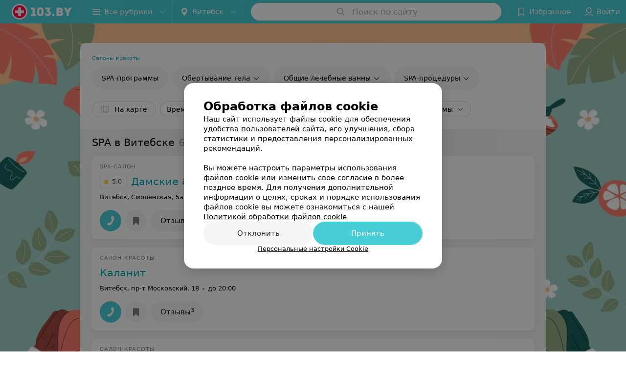

--- FILE ---
content_type: application/javascript; charset=utf-8
request_url: https://www.103.by/cat/zdorovie/spa-salony/vitebsk/1_LA__tnLU7e3.js
body_size: 15332
content:
window.__INITIAL_STATE__ = {"mobileApp":{"showIntro":0,"defaultTheme":"black","isMobileApp":false,"currentTheme":"black","visibleToolbar":true},"rubric":{"noindex":false,"info":{"id":57,"url":"spa-salony","title":"СПА-салоны","hasMap":true,"locale":"ru","section":{"id":"6","url":"zdorovie","title":"Фитнес","hasTopBanner":null,"isShowPageSection":false},"hasBanner":true,"sectionId":6,"allSections":[6],"specialities":[29,248,304,305],"sectionBanners":[{"params":{"p1":"csjnq","p2":"fgou","puid38":"49","puid43":"1"},"isReload":true,"sectionId":6}],"showCityInTitle":true,"languageSettings":[],"reviewPlaceholder":null,"placeConnectionType":"manual","showRubricFastLinks":true,"allowBannerOnCatalog":false,"personalPagePathType":"tabs","showRubricCitiesLinks":true,"showPersonalFooterLinks":true,"personalPagePathRubricId":false,"personalPagePathRubricUrl":false,"template":{"id":57,"title":"Стандартный шаблон","isMain":1,"rubricId":57,"imageSize":"small","showCities":true,"pageViewType":"special","specialities":[29,248,304,305],"menuBlockType":"top_rubricator","pageLogicType":"places_list_rotated","pageUrlPrefix":"cat","backgroundHref":null,"rubricatorType":"icon","backgroundImage":{"path":"/1c/08/ca","width":2400,"entity":"rubric_template_background","height":1600,"server":"ms1","filename":"1c08ca3a37d12e4386fc73f8de528538.jpg"},"priceSheetTypes":"all","backgroundMobile":null,"isFeedUrlsShowed":false,"showCompactImage":true,"isDisplayQrButton":false,"isShowStaffRating":false,"backgroundLeftSide":null,"isShowPlacesRating":true,"showRobotsInRubric":false,"backgroundColorCode":null,"backgroundRightSide":null,"defaultSortProducts":"popularity-down","rubricatorColorCode":"#22d2a3","showAsCatalogListTab":false,"defaultViewTypeProducts":"list","rubricatorTextColorCode":null,"pageSeoDefaultTemplateType":"places_list","isDisplayConsultationButton":false}},"currentFastLink":null},"showCities":true,"location":{"protocol":"https:","slashes":true,"auth":null,"host":"103.by","port":null,"hostname":"103.by","hash":null,"search":null,"query":{},"pathname":"/cat/zdorovie/spa-salony/vitebsk/","path":"/cat/zdorovie/spa-salony/vitebsk/","href":"https://www.103.by/cat/zdorovie/spa-salony/vitebsk/","www":true,"domain":"103.by","subdomain":null,"baseURL":"https://www.103.by/cat/zdorovie/spa-salony/vitebsk/","domains":["by","103"],"origin":"https://www.103.by","geo":{"city":"vitebsk","cityObject":{"id":4,"title":"Витебск","prepositionalTitle":"Витебске","url":"vitebsk","isRegional":true,"latitude":55.1862,"longitude":30.2155,"zoom":12,"rubricMaps":null,"showInSelect":true,"dateTime":"2026-01-19T15:04:29+03:00"}},"rootURL":"https://www.103.by/main/vitebsk/","params":{"section":"zdorovie","rubric":"spa-salony","city":"vitebsk","template":"cat","controller":"list"}},"fastLinks":[],"contactsPopup":{"id":null,"open":false,"launchedFrom":null,"success":false,"worktime":[],"contacts":[],"inNetwork":false,"placesCount":0,"phones":[],"opening_info":{},"address":{}},"offersPopup":{"offers":[],"buttons":[],"phones":[],"onShowContactsPopup":null,"onBookingClick":null,"showNumberPlace":null,"onPageRedirect":null,"url":"","placeUrl":"","href":""},"breadcrumbs":[{"href":null,"text":"Фитнес","isNativeLink":false},{"href":null,"text":"СПА-салоны в Витебске","isNativeLink":false}],"pagination":{"start":1,"end":false},"listBanners":[{"id":7983,"params":{"p1":"csjnj","p2":"y","puid38":"49"},"status":true,"adaptive":["desktop"],"phoneWidth":768,"containerId":"164421875364726943","placementId":null,"showForPage":"all","tabletWidth":1000,"reloadsCount":null,"isAutoReloads":false,"reloadsInterval":null,"insertAfterPosition":5,"data":{"bt":52}},{"id":7982,"params":{"p1":"csjnm","p2":"fork","puid38":"49"},"status":true,"adaptive":["tablet","phone"],"phoneWidth":768,"containerId":"164421882787755931","placementId":null,"showForPage":"all","tabletWidth":1000,"reloadsCount":null,"isAutoReloads":false,"reloadsInterval":null,"insertAfterPosition":5,"data":{"bt":52}},{"id":7981,"params":{"p1":"csjng","p2":"fork","puid38":"49","puid43":"1"},"status":true,"adaptive":["tablet","phone"],"phoneWidth":768,"containerId":"16442186697119553","placementId":null,"showForPage":"all","tabletWidth":1000,"reloadsCount":null,"isAutoReloads":false,"reloadsInterval":null,"insertAfterPosition":3,"data":{"bt":52}}],"categoriesMenu":{"categories":[],"open":false,"pageIndex":-1,"menuLabel":"Все рубрики","selectedIndex":-1},"filters":{"filters":[{"id":2,"title":"Время работы","type":"worktime","showInFastLinks":false,"showedOptionsCount":5,"options":[{"id":"0","value":"круглосуточно","checked":false},{"id":"now","value":"работает сейчас","checked":false},{"id":"today","value":"работает сегодня","checked":false},{"id":"6","value":"с 6:00","checked":false},{"id":"7","value":"с 7:00","checked":false},{"id":"8","value":"с 8:00","checked":false},{"id":"-23","value":"до 23:00","checked":false},{"id":"-24","value":"до 24:00","checked":false},{"id":"-1","value":"до 01:00","checked":false},{"id":"-2","value":"до 02:00","checked":false},{"id":"-3","value":"до 03:00","checked":false}],"isVisible":true,"hasChecked":false},{"id":547,"title":"Обертывания:","type":"multicheckbox","showInFastLinks":false,"showedOptionsCount":50,"options":[{"id":4925,"value":"Антицеллюлитное","checked":false},{"id":4926,"value":"Винное","checked":false},{"id":4927,"value":"Водорослевое","checked":false},{"id":4928,"value":"Грязевое","checked":false},{"id":4929,"value":"Глиной","checked":false},{"id":4930,"value":"Детокс-обертывание","checked":false},{"id":4931,"value":"Золотое","checked":false},{"id":4932,"value":"Медовое","checked":false},{"id":4933,"value":"Парафанго","checked":false},{"id":4934,"value":"Фруктовое","checked":false},{"id":4935,"value":"Шоколадное","checked":false}],"isVisible":true,"hasChecked":false},{"id":340,"title":"SPA-услуги","type":"multicheckbox","showInFastLinks":false,"showedOptionsCount":20,"options":[{"id":3786,"value":"Fish-SPA (Фиш-СПА)","checked":false},{"id":3711,"value":"SPA-капсула","checked":false},{"id":3784,"value":"SPA-маникюр","checked":false},{"id":3788,"value":"Spa-массаж","checked":false},{"id":3785,"value":"SPA-педикюр","checked":false},{"id":3787,"value":"SPA-пилинг","checked":false},{"id":9493,"value":"Ароматерапия","checked":false},{"id":3789,"value":"Стоунтерапия","checked":false}],"isVisible":true,"hasChecked":false},{"id":376,"title":"Spa-программы","type":"multicheckbox","showInFastLinks":false,"showedOptionsCount":5,"options":[{"id":3793,"value":"SPA для беременных","checked":false},{"id":3792,"value":"SPA для двоих","checked":false},{"id":3790,"value":"SPA для женщин","checked":false},{"id":3791,"value":"SPA для мужчин","checked":false}],"isVisible":true,"hasChecked":false},{"id":2985,"title":"район","type":"geo","showInFastLinks":false,"showedOptionsCount":5,"options":[{"id":26665,"value":"Железнодорожный","checked":false},{"id":26675,"value":"Октябрьский","checked":false},{"id":26685,"value":"Первомайский","checked":false}],"isVisible":true,"hasChecked":false},{"id":0,"type":"map","title":"Поиск по карте","isVisible":true,"options":[{"id":"on","value":"on"},{"id":"off","value":"off"}]}],"selected":[],"sorting":[],"showedFiltersCount":0,"nearbyPlacesFilter":{"isPending":false,"checked":false},"viewType":[]},"banner":{"included":true,"isOpened":true},"footer":[],"cities":[{"id":1,"title":"Минск","prepositionalTitle":"Минске","url":"minsk","isRegional":true,"latitude":53.9045,"longitude":27.5615,"zoom":11,"rubricMaps":null,"showInSelect":true,"dateTime":"2026-01-19T15:04:29+03:00","isActive":false},{"id":5,"title":"Брест","prepositionalTitle":"Бресте","url":"brest","isRegional":true,"latitude":52.1014,"longitude":23.6936,"zoom":12,"rubricMaps":null,"showInSelect":true,"dateTime":"2026-01-19T15:04:29+03:00","isActive":false},{"id":4,"title":"Витебск","prepositionalTitle":"Витебске","url":"vitebsk","isRegional":true,"latitude":55.1862,"longitude":30.2155,"zoom":12,"rubricMaps":null,"showInSelect":true,"dateTime":"2026-01-19T15:04:29+03:00","isActive":true},{"id":2,"title":"Гомель","prepositionalTitle":"Гомеле","url":"gomel","isRegional":true,"latitude":52.4205,"longitude":31.0305,"zoom":11,"rubricMaps":null,"showInSelect":true,"dateTime":"2026-01-19T15:04:29+03:00","isActive":false},{"id":3,"title":"Гродно","prepositionalTitle":"Гродно","url":"grodno","isRegional":true,"latitude":53.6739,"longitude":23.8277,"zoom":13,"rubricMaps":null,"showInSelect":true,"dateTime":"2026-01-19T15:04:29+03:00","isActive":false},{"id":6,"title":"Могилев","prepositionalTitle":"Могилеве","url":"mogilev","isRegional":true,"latitude":53.8715,"longitude":30.3217,"zoom":11,"rubricMaps":null,"showInSelect":true,"dateTime":"2026-01-19T15:04:29+03:00","isActive":false},{"id":251,"title":"Барановичи","prepositionalTitle":"Барановичах","url":"baranovichi","isRegional":false,"latitude":53.1313,"longitude":26.0174,"zoom":13,"rubricMaps":null,"showInSelect":true,"dateTime":"2026-01-19T15:04:29+03:00","isActive":false},{"id":379,"title":"Бобруйск","prepositionalTitle":"Бобруйске","url":"bobrujsk","isRegional":false,"latitude":53.1446,"longitude":29.2214,"zoom":12,"rubricMaps":null,"showInSelect":true,"dateTime":"2026-01-19T15:04:29+03:00","isActive":false},{"id":352,"title":"Борисов","prepositionalTitle":"Борисове","url":"borisov","isRegional":false,"latitude":54.2362,"longitude":28.5074,"zoom":12,"rubricMaps":null,"showInSelect":true,"dateTime":"2026-01-19T15:04:29+03:00","isActive":false},{"id":15789562,"title":"Боровляны","prepositionalTitle":"Боровлянах","url":"borovliany","isRegional":false,"latitude":53.9949,"longitude":27.6682,"zoom":12,"rubricMaps":null,"showInSelect":true,"dateTime":"2026-01-19T15:04:29+03:00","isActive":false},{"id":332,"title":"Волковыск","prepositionalTitle":"Волковыске","url":"volkovysk","isRegional":false,"latitude":53.1476,"longitude":24.4391,"zoom":13,"rubricMaps":null,"showInSelect":true,"dateTime":"2026-01-19T15:04:29+03:00","isActive":false},{"id":15789603,"title":"Вся Беларусь","prepositionalTitle":"Беларуси","url":"belarus","isRegional":false,"latitude":53.5349,"longitude":28.0411,"zoom":7,"rubricMaps":null,"showInSelect":true,"dateTime":"2026-01-19T15:04:29+03:00","isActive":false},{"id":356,"title":"Дзержинск","prepositionalTitle":"Дзержинске","url":"dzerzhinsk","isRegional":false,"latitude":53.685,"longitude":27.1326,"zoom":13,"rubricMaps":null,"showInSelect":true,"dateTime":"2026-01-19T15:04:29+03:00","isActive":false},{"id":15789542,"title":"Ждановичи пос.","prepositionalTitle":"Ждановичи пос.","url":"zhdanovichi","isRegional":false,"latitude":53.9426,"longitude":27.4227,"zoom":14,"rubricMaps":null,"showInSelect":true,"dateTime":"2026-01-19T15:04:29+03:00","isActive":false},{"id":315,"title":"Житковичи","prepositionalTitle":"Житковичах","url":"zhitkovichi","isRegional":false,"latitude":52.2161,"longitude":27.8503,"zoom":13,"rubricMaps":null,"showInSelect":true,"dateTime":"2026-01-19T15:04:29+03:00","isActive":false},{"id":265,"title":"Кобрин","prepositionalTitle":"Кобрине","url":"kobrin","isRegional":false,"latitude":52.2141,"longitude":24.3582,"zoom":12,"rubricMaps":null,"showInSelect":true,"dateTime":"2026-01-19T15:04:29+03:00","isActive":false},{"id":340,"title":"Лида","prepositionalTitle":"Лиде","url":"lida","isRegional":false,"latitude":53.904,"longitude":25.2965,"zoom":12,"rubricMaps":null,"showInSelect":true,"dateTime":"2026-01-19T15:04:29+03:00","isActive":false},{"id":15789555,"title":"Любань","prepositionalTitle":"Любане","url":"luban-district","isRegional":false,"latitude":52.7993,"longitude":27.9938,"zoom":14,"rubricMaps":null,"showInSelect":true,"dateTime":"2026-01-19T15:04:29+03:00","isActive":false},{"id":321,"title":"Мозырь","prepositionalTitle":"Мозыре","url":"mozyry","isRegional":false,"latitude":52.0529,"longitude":29.2382,"zoom":12,"rubricMaps":null,"showInSelect":true,"dateTime":"2026-01-19T15:04:29+03:00","isActive":false},{"id":367,"title":"Молодечно","prepositionalTitle":"Молодечно","url":"molodechno","isRegional":false,"latitude":54.3105,"longitude":26.8554,"zoom":13,"rubricMaps":null,"showInSelect":true,"dateTime":"2026-01-19T15:04:29+03:00","isActive":false},{"id":368,"title":"Мядель","prepositionalTitle":"Мяделе","url":"myadely","isRegional":false,"latitude":54.8772,"longitude":26.9388,"zoom":13,"rubricMaps":null,"showInSelect":true,"dateTime":"2026-01-19T15:04:29+03:00","isActive":false},{"id":293,"title":"Новополоцк","prepositionalTitle":"Новополоцке","url":"novopolock","isRegional":false,"latitude":55.5273,"longitude":28.6015,"zoom":12,"rubricMaps":null,"showInSelect":true,"dateTime":"2026-01-19T15:04:29+03:00","isActive":false},{"id":294,"title":"Орша","prepositionalTitle":"Орше","url":"orsha","isRegional":false,"latitude":54.523,"longitude":30.4262,"zoom":13,"rubricMaps":null,"showInSelect":true,"dateTime":"2026-01-19T15:04:29+03:00","isActive":false},{"id":366,"title":"Пинск","prepositionalTitle":"Пинске","url":"pinsk","isRegional":false,"latitude":52.1408,"longitude":26.0712,"zoom":12,"rubricMaps":null,"showInSelect":true,"dateTime":"2026-01-19T15:04:29+03:00","isActive":false},{"id":295,"title":"Полоцк","prepositionalTitle":"Полоцке","url":"polock","isRegional":false,"latitude":55.4947,"longitude":28.7585,"zoom":12,"rubricMaps":null,"showInSelect":true,"dateTime":"2026-01-19T15:04:29+03:00","isActive":false},{"id":325,"title":"Речица","prepositionalTitle":"Речице","url":"rechica","isRegional":false,"latitude":52.3586,"longitude":30.396,"zoom":13,"rubricMaps":null,"showInSelect":true,"dateTime":"2026-01-19T15:04:29+03:00","isActive":false},{"id":372,"title":"Солигорск","prepositionalTitle":"Солигорске","url":"soligorsk","isRegional":false,"latitude":52.7899,"longitude":27.5224,"zoom":13,"rubricMaps":null,"showInSelect":true,"dateTime":"2026-01-19T15:04:29+03:00","isActive":false}],"places":{"items":[{"id":10216235,"type":"default","text_type":"SPA-салон","title":"Дамские & Африканские штучки","short_title":null,"short_description":null,"url":"damskieshtuchki","state":"free","is_enable_comments":true,"view_info":{"type":"compact","image":null,"imageResource":null,"description":null,"default_page":"https://damskieshtuchki.103.by/"},"address":{"floor":null,"office":null,"street":"Смоленская","building":"5а","description":null,"city":{"id":4,"type":"city","zoom":"12","title":"Витебск","latitude":"55.1862","longitude":"30.2155","isRegional":"1","showInSelect":"1","transcription":"vitebsk","prepositionalTitle":"Витебске"},"market":null,"count_addresses":1,"linked_place_id":null,"hideCity":false,"officeType":null},"opening_info":null,"adv_message":null,"buttons":[{"type":"favorites","title":"В избранное"},{"id":49993,"type":"reviews","title":"Отзывы","enableNofollow":false,"url":"https://damskieshtuchki.103.by#reviews","reviewsCount":1}],"delivery_services":null,"props":[],"phone_count":4,"driveway":{"id":10214825,"coords":[55.1831,30.2318],"showMap":true,"title":"Дамские & Африканские штучки"},"phones":[{"id":"25076","sort_order":"1","description":"","type":"default","hideCountryCode":false,"countryCode":"375","phoneCode":"212","phoneNumber":"480743"},{"id":"25077","sort_order":"2","description":"","type":"default","hideCountryCode":false,"countryCode":"375","phoneCode":"29","phoneNumber":"2180743"},{"id":"25078","sort_order":"3","description":"","type":"default","hideCountryCode":false,"countryCode":"375","phoneCode":"29","phoneNumber":"6369199"},{"id":"25079","sort_order":"4","description":"","type":"default","hideCountryCode":false,"countryCode":"375","phoneCode":"29","phoneNumber":"8199199"}],"logo":null,"forms":[],"staff":[],"integrations":[],"galleries":[],"integrations_with_services":null,"review":{"text":"Работают классные девчонки, всегда отличное настроение после посещения салона","reviewsCount":1},"reviewsCount":1,"photo_slider":[],"exist_offers":false,"placeRating":5,"offers":[],"delivery":{},"hasIntegrations":false,"showButtonAllAddresses":false,"shortTitle":null,"inNetwork":false,"placeUrl":"https://damskieshtuchki.103.by","isSameDomain":true,"href":"https://damskieshtuchki.103.by/","isPS":true,"offersViewType":"default"},{"id":10217498,"type":"default","text_type":"Салон красоты","title":"Каланит","short_title":"Каланит","short_description":null,"url":"kalanit","state":"free","is_enable_comments":true,"view_info":{"type":"compact","image":null,"imageResource":null,"description":null,"default_page":"https://kalanit.103.by/"},"address":{"floor":null,"office":null,"street":"пр-т Московский","building":"18","description":null,"city":{"id":4,"type":"city","zoom":"12","title":"Витебск","latitude":"55.1862","longitude":"30.2155","isRegional":"1","showInSelect":"1","transcription":"vitebsk","prepositionalTitle":"Витебске"},"market":null,"count_addresses":1,"linked_place_id":null,"hideCity":false,"officeType":null},"opening_info":{"is_open":true,"worktimes":null,"description":"до 20:00"},"adv_message":null,"buttons":[{"type":"favorites","title":"В избранное"},{"id":62063,"type":"reviews","title":"Отзывы","enableNofollow":false,"url":"https://kalanit.103.by#reviews","reviewsCount":"3"}],"delivery_services":null,"props":[],"phone_count":3,"driveway":{"id":10214806,"coords":[55.1816,30.212],"showMap":true,"title":"Каланит"},"phones":[{"id":"26963","sort_order":"1","description":"","type":"default","hideCountryCode":false,"countryCode":"375","phoneCode":"212","phoneNumber":"522814"},{"id":"26964","sort_order":"2","description":"","type":"default","hideCountryCode":false,"countryCode":"375","phoneCode":"29","phoneNumber":"5300043"},{"id":"26965","sort_order":"3","description":"","type":"default","hideCountryCode":false,"countryCode":"375","phoneCode":"29","phoneNumber":"9952240"}],"logo":null,"forms":[],"staff":[],"integrations":[],"galleries":[],"integrations_with_services":null,"review":{"text":"осталась очень недовольна) перед самой свадьбой ходила на педикюр) сначала перенесли время записи, попросили придти пораньше) мастер по педикюру - молодая брюнетка- по-видимому, администратор по совместительству, делала всё аккуратно, несколько раз проверяла, высох ли лак, но , придя домой, оказалось, что лак содрался... при чем наполовину с больших ногтей, и по краям в остальных пальцев...Ужас. Не советую никому! отличный предсвадебный сюрприз(","reviewsCount":3},"reviewsCount":3,"photo_slider":[],"exist_offers":true,"placeRating":null,"offers":[],"delivery":{},"hasIntegrations":false,"showButtonAllAddresses":false,"shortTitle":"Каланит","inNetwork":false,"placeUrl":"https://kalanit.103.by","isSameDomain":true,"href":"https://kalanit.103.by/","isPS":true,"offersViewType":"default"},{"id":10218347,"type":"default","text_type":"Салон красоты","title":"АС","short_title":"АС","short_description":null,"url":"aktivstyle","state":"free","is_enable_comments":true,"view_info":{"type":"compact","image":null,"imageResource":null,"description":null,"default_page":"https://aktivstyle.103.by/"},"address":{"floor":null,"office":null,"street":"пр-т Московский","building":"80","description":null,"city":{"id":4,"type":"city","zoom":"12","title":"Витебск","latitude":"55.1862","longitude":"30.2155","isRegional":"1","showInSelect":"1","transcription":"vitebsk","prepositionalTitle":"Витебске"},"market":null,"count_addresses":1,"linked_place_id":null,"hideCity":false,"officeType":null},"opening_info":{"is_open":true,"worktimes":null,"description":"до 20:00"},"adv_message":null,"buttons":[{"type":"favorites","title":"В избранное"},{"id":69633,"type":"reviews","title":"Отзывы","enableNofollow":false,"url":"https://aktivstyle.103.by#reviews","reviewsCount":1}],"delivery_services":null,"props":[],"phone_count":2,"driveway":{"id":10214241,"coords":[55.1768,30.2431],"showMap":true,"title":"АС"},"phones":[{"id":"28185","sort_order":"1","description":"","type":"default","hideCountryCode":false,"countryCode":"375","phoneCode":"212","phoneNumber":"488377"},{"id":"64243","sort_order":"2","description":"","type":"default","hideCountryCode":false,"countryCode":"375","phoneCode":"29","phoneNumber":"5908703"}],"logo":null,"forms":[],"staff":[],"integrations":[],"galleries":[],"integrations_with_services":null,"review":{"text":"Никогда не писала отзывы, но в этот раз не сдержалась!\nК Михаилу обратилась с проблемой онемение верхнего плечевого пояса. Достаточно было одного сеанса, который в прямом смысле вернул мою жизненную энергию! Очень профессиональный подход-разные техники, доведение до результата. Попутно Михаил объяснял многие интересные моменты как работает наш организм, как массаж влияет и что с чем связано! Я под впечатление от такой качественной работы- видно сразу богатый опыт, глубокие знания и большая любовь к своему делу! Более того -очень комфортное взаимодействие: позитивный, добрый, отзывчивый специалист который учитывает все пожелания и работает на совесть! Михаил Огромное Вам спасибо!","reviewsCount":1},"reviewsCount":1,"photo_slider":[],"exist_offers":true,"placeRating":5,"offers":[],"delivery":{},"hasIntegrations":false,"showButtonAllAddresses":false,"shortTitle":"АС","inNetwork":false,"placeUrl":"https://aktivstyle.103.by","isSameDomain":true,"href":"https://aktivstyle.103.by/","isPS":true,"offersViewType":"default"},{"id":10295089,"type":"default","text_type":"Студия массажа и косметологии","title":"SPA Mary (СПА Мэри)","short_title":"SPA Mary","short_description":null,"url":"spa-mary","state":"free","is_enable_comments":true,"view_info":{"type":"compact","image":null,"imageResource":{"path":"/15/d5/51","width":780,"entity":"catalog_place_photo_default","height":491,"server":"ms1","filename":"15d551e91198a409492378bb0a120155.jpg"},"description":null,"default_page":"https://spa-mary.103.by/"},"address":{"floor":null,"office":null,"street":"ул. Ленина","building":"12А","description":null,"city":{"id":4,"type":"city","zoom":"12","title":"Витебск","latitude":"55.1862","longitude":"30.2155","isRegional":"1","showInSelect":"1","transcription":"vitebsk","prepositionalTitle":"Витебске"},"market":null,"count_addresses":1,"linked_place_id":null,"hideCity":false,"officeType":null},"opening_info":{"is_open":true,"worktimes":null,"description":"до 22:00"},"adv_message":null,"buttons":[{"type":"favorites","title":"В избранное"}],"delivery_services":null,"props":[],"phone_count":1,"driveway":{"id":10305757,"coords":[55.1876,30.2042],"showMap":true,"title":"SPA Mary (СПА Мэри)"},"phones":[{"id":"187768","sort_order":"1","description":"","type":"default","hideCountryCode":false,"countryCode":"375","phoneCode":"25","phoneNumber":"9995989"}],"logo":{"imageResource":{"path":"/f7/bb/cb","width":576,"entity":"place_logo","height":432,"server":"ms1","filename":"f7bbcb9aad2ddec7fac84a06c486dcbf.jpg"},"url":"https://ms1.103.by/images/2bf6b96d5961e308ac8153533a4c9592/resize/w=168,h=168,q=80/place_logo/f7/bb/cb/f7bbcb9aad2ddec7fac84a06c486dcbf.jpg","ratio":1.3333333333333333,"width":75},"forms":[],"staff":[{"object":"Staff","id":20188,"last_name":"Зуева","first_name":"Мария","middle_name":"","url":"20188-zueva","is_approved":false,"seniority":14,"start_work_date":"2011-01-31T00:00:00.000000Z","rating":0,"status":true,"photos":[{"object":"Photos","id":24949,"pivotPoint":"middle-center","imageResource":{"server":"ms1","path":"/a5/46/78","filename":"a54678a5c4417dfa6f2bb06a79e9af56.jpg","width":1024,"height":1024,"entity":"catalog_staff_photo"}}],"integrations":[],"defaultPrice":{"id":187698,"place_id":10295089,"title":"Консультация косметика + компьютерный осмотр кожи лица","staff_id":20188,"price_id":1302073,"online_consultation":{"data":{"is_online_consultation":false}},"priceWithDiscount":null,"isIntervalExists":false,"currencyShortTitle":"BYN","price":30,"priceText":"от 30,00 руб./30 мин.","discountPriceText":null,"discount":null,"discountDateEnd":null,"url":null,"isSameDomain":true,"pricingURL":null,"photos":[],"prefix":"от","symbol":"руб.","priceTextWithoutPrecision":"от 30 руб./30 мин.","discountPriceTextWithoutPrecision":null,"isOnlineConsultation":false},"online_consultation":{"data":{"is_online_consultation":false}},"sortOrder":0,"specialties":["Косметик"],"shortDescription":"","seniorityText":"Стаж 14 лет","categories":[],"degree":[],"children":[],"industries":["Красота"],"full_name":"Зуева Мария","short_full_name":"Зуева М.","filteredPlace":{"data":[{"object":"Place","id":10295089,"title":"SPA Mary (СПА Мэри)","sortOrder":1,"rating":0,"reviewsCount":0}]},"price":{"object":"StaffPrice","id":187698,"prefix":30,"title":"Консультация косметика + компьютерный осмотр кожи лица","discount":null,"price_with_discount":null,"date_ended":null,"staff_id":20188,"place_id":10295089,"symbol":30,"compilation_id":null,"priceWithDiscount":null,"isIntervalExists":false,"currencyShortTitle":null,"price":30,"priceText":"от 30,00 руб.","discountPriceText":null,"discountDateEnd":null,"url":null,"isSameDomain":true,"pricingURL":null,"photos":[],"priceTextWithoutPrecision":"от 30 руб.","discountPriceTextWithoutPrecision":null,"isOnlineConsultation":false},"fullUrl":"https://www.103.by/spec/20188-zueva/","isOnlineConsultation":false,"reviewsCount":0},{"object":"Staff","id":20200,"last_name":"Андриенко","first_name":"Людмила","middle_name":"","url":"20200-andrienko","is_approved":false,"seniority":0,"start_work_date":"2025-02-03T00:00:00.000000Z","rating":0,"status":true,"photos":[{"object":"Photos","id":24970,"pivotPoint":"middle-center","imageResource":{"server":"ms1","path":"/9a/c6/d5","filename":"9ac6d5084bc4f8ae764c9b85378780f6.jpg","width":850,"height":854,"entity":"catalog_staff_photo"}}],"integrations":[],"defaultPrice":{"id":151861,"place_id":10295089,"title":"Массаж тела (кроме лечебного)","staff_id":20200,"price_id":1301971,"online_consultation":{"data":{"is_online_consultation":false}},"priceWithDiscount":null,"isIntervalExists":false,"currencyShortTitle":"BYN","price":55,"priceText":"от 55,00 руб./50-100 мин.","discountPriceText":null,"discount":null,"discountDateEnd":null,"url":null,"isSameDomain":true,"pricingURL":null,"photos":[],"prefix":"от","symbol":"руб.","priceTextWithoutPrecision":"от 55 руб./50-100 мин.","discountPriceTextWithoutPrecision":null,"isOnlineConsultation":false},"online_consultation":{"data":{"is_online_consultation":false}},"sortOrder":0,"specialties":["Массажист"],"shortDescription":"","seniorityText":"","categories":[],"degree":[],"children":[],"industries":["Медицина"],"full_name":"Андриенко Людмила","short_full_name":"Андриенко Л.","filteredPlace":{"data":[{"object":"Place","id":10295089,"title":"SPA Mary (СПА Мэри)","sortOrder":1,"rating":0,"reviewsCount":0}]},"price":{"object":"StaffPrice","id":151861,"prefix":55,"title":"Массаж тела (кроме лечебного)","discount":null,"price_with_discount":null,"date_ended":null,"staff_id":20200,"place_id":10295089,"symbol":55,"compilation_id":null,"priceWithDiscount":null,"isIntervalExists":false,"currencyShortTitle":null,"price":55,"priceText":"от 55,00 руб.","discountPriceText":null,"discountDateEnd":null,"url":null,"isSameDomain":true,"pricingURL":null,"photos":[],"priceTextWithoutPrecision":"от 55 руб.","discountPriceTextWithoutPrecision":null,"isOnlineConsultation":false},"fullUrl":"https://www.103.by/spec/20200-andrienko/","isOnlineConsultation":false,"reviewsCount":0},{"object":"Staff","id":20212,"last_name":"Мурашко","first_name":"Ирина","middle_name":"","url":"20212-murashko","is_approved":false,"seniority":0,"start_work_date":"2025-02-03T00:00:00.000000Z","rating":0,"status":true,"photos":[{"object":"Photos","id":24976,"pivotPoint":"middle-center","imageResource":{"server":"ms1","path":"/2c/f5/29","filename":"2cf52954c519a44fee6005febd3705e4.jpg","width":960,"height":964,"entity":"catalog_staff_photo"}}],"integrations":[],"defaultPrice":{"id":151864,"place_id":10295089,"title":"Массаж тела (кроме лечебного)","staff_id":20212,"price_id":1301971,"online_consultation":{"data":{"is_online_consultation":false}},"priceWithDiscount":null,"isIntervalExists":false,"currencyShortTitle":"BYN","price":55,"priceText":"от 55,00 руб./50-100 мин.","discountPriceText":null,"discount":null,"discountDateEnd":null,"url":null,"isSameDomain":true,"pricingURL":null,"photos":[],"prefix":"от","symbol":"руб.","priceTextWithoutPrecision":"от 55 руб./50-100 мин.","discountPriceTextWithoutPrecision":null,"isOnlineConsultation":false},"online_consultation":{"data":{"is_online_consultation":false}},"sortOrder":0,"specialties":["Массажист"],"shortDescription":"","seniorityText":"","categories":[],"degree":[],"children":[],"industries":["Медицина"],"full_name":"Мурашко Ирина","short_full_name":"Мурашко И.","filteredPlace":{"data":[{"object":"Place","id":10295089,"title":"SPA Mary (СПА Мэри)","sortOrder":1,"rating":0,"reviewsCount":0}]},"price":{"object":"StaffPrice","id":151864,"prefix":55,"title":"Массаж тела (кроме лечебного)","discount":null,"price_with_discount":null,"date_ended":null,"staff_id":20212,"place_id":10295089,"symbol":55,"compilation_id":null,"priceWithDiscount":null,"isIntervalExists":false,"currencyShortTitle":null,"price":55,"priceText":"от 55,00 руб.","discountPriceText":null,"discountDateEnd":null,"url":null,"isSameDomain":true,"pricingURL":null,"photos":[],"priceTextWithoutPrecision":"от 55 руб.","discountPriceTextWithoutPrecision":null,"isOnlineConsultation":false},"fullUrl":"https://www.103.by/spec/20212-murashko/","isOnlineConsultation":false,"reviewsCount":0},{"object":"Staff","id":20215,"last_name":"Кононенко","first_name":"Андрей","middle_name":"","url":"20215-kononenko","is_approved":false,"seniority":11,"start_work_date":"2014-02-03T00:00:00.000000Z","rating":0,"status":true,"photos":[{"object":"Photos","id":24979,"pivotPoint":"middle-center","imageResource":{"server":"ms1","path":"/2d/4b/c4","filename":"2d4bc4185b9a2e89d8b647e0f4c86359.jpg","width":717,"height":717,"entity":"catalog_staff_photo"}}],"integrations":[],"defaultPrice":{"id":151867,"place_id":10295089,"title":"Массаж тела (кроме лечебного)","staff_id":20215,"price_id":1301971,"online_consultation":{"data":{"is_online_consultation":false}},"priceWithDiscount":null,"isIntervalExists":false,"currencyShortTitle":"BYN","price":55,"priceText":"от 55,00 руб./50-100 мин.","discountPriceText":null,"discount":null,"discountDateEnd":null,"url":null,"isSameDomain":true,"pricingURL":null,"photos":[],"prefix":"от","symbol":"руб.","priceTextWithoutPrecision":"от 55 руб./50-100 мин.","discountPriceTextWithoutPrecision":null,"isOnlineConsultation":false},"online_consultation":{"data":{"is_online_consultation":false}},"sortOrder":0,"specialties":["Массажист"],"shortDescription":"","seniorityText":"Стаж 11 лет","categories":[],"degree":[],"children":[],"industries":["Медицина"],"full_name":"Кононенко Андрей","short_full_name":"Кононенко А.","filteredPlace":{"data":[{"object":"Place","id":10295089,"title":"SPA Mary (СПА Мэри)","sortOrder":1,"rating":0,"reviewsCount":0}]},"price":{"object":"StaffPrice","id":151867,"prefix":55,"title":"Массаж тела (кроме лечебного)","discount":null,"price_with_discount":null,"date_ended":null,"staff_id":20215,"place_id":10295089,"symbol":55,"compilation_id":null,"priceWithDiscount":null,"isIntervalExists":false,"currencyShortTitle":null,"price":55,"priceText":"от 55,00 руб.","discountPriceText":null,"discountDateEnd":null,"url":null,"isSameDomain":true,"pricingURL":null,"photos":[],"priceTextWithoutPrecision":"от 55 руб.","discountPriceTextWithoutPrecision":null,"isOnlineConsultation":false},"fullUrl":"https://www.103.by/spec/20215-kononenko/","isOnlineConsultation":false,"reviewsCount":0},{"object":"Staff","id":20218,"last_name":"Сорокина","first_name":"Анастасия","middle_name":"","url":"20218-sorokina","is_approved":false,"seniority":0,"start_work_date":"2025-02-03T00:00:00.000000Z","rating":0,"status":true,"photos":[{"object":"Photos","id":24982,"pivotPoint":"middle-center","imageResource":{"server":"ms1","path":"/f6/ab/2c","filename":"f6ab2ca557d27d26e2030a9e99a10336.jpg","width":960,"height":962,"entity":"catalog_staff_photo"}}],"integrations":[],"defaultPrice":{"id":151870,"place_id":10295089,"title":"Массаж тела (кроме лечебного)","staff_id":20218,"price_id":1301971,"online_consultation":{"data":{"is_online_consultation":false}},"priceWithDiscount":null,"isIntervalExists":false,"currencyShortTitle":"BYN","price":55,"priceText":"от 55,00 руб./50-100 мин.","discountPriceText":null,"discount":null,"discountDateEnd":null,"url":null,"isSameDomain":true,"pricingURL":null,"photos":[],"prefix":"от","symbol":"руб.","priceTextWithoutPrecision":"от 55 руб./50-100 мин.","discountPriceTextWithoutPrecision":null,"isOnlineConsultation":false},"online_consultation":{"data":{"is_online_consultation":false}},"sortOrder":0,"specialties":["Массажист"],"shortDescription":"","seniorityText":"","categories":[],"degree":[],"children":[],"industries":["Медицина"],"full_name":"Сорокина Анастасия","short_full_name":"Сорокина А.","filteredPlace":{"data":[{"object":"Place","id":10295089,"title":"SPA Mary (СПА Мэри)","sortOrder":1,"rating":0,"reviewsCount":0}]},"price":{"object":"StaffPrice","id":151870,"prefix":55,"title":"Массаж тела (кроме лечебного)","discount":null,"price_with_discount":null,"date_ended":null,"staff_id":20218,"place_id":10295089,"symbol":55,"compilation_id":null,"priceWithDiscount":null,"isIntervalExists":false,"currencyShortTitle":null,"price":55,"priceText":"от 55,00 руб.","discountPriceText":null,"discountDateEnd":null,"url":null,"isSameDomain":true,"pricingURL":null,"photos":[],"priceTextWithoutPrecision":"от 55 руб.","discountPriceTextWithoutPrecision":null,"isOnlineConsultation":false},"fullUrl":"https://www.103.by/spec/20218-sorokina/","isOnlineConsultation":false,"reviewsCount":0}],"integrations":[],"galleries":[],"integrations_with_services":null,"review":null,"reviewsCount":0,"photo_slider":[],"exist_offers":true,"placeRating":null,"offers":[],"delivery":{},"hasIntegrations":false,"showButtonAllAddresses":false,"shortTitle":"SPA Mary","inNetwork":false,"placeUrl":"https://spa-mary.103.by","isSameDomain":true,"href":"https://spa-mary.103.by/","isPS":true,"offersViewType":"default"},{"id":10244893,"type":"default","text_type":"Центр красоты","title":"Шанель","short_title":null,"short_description":null,"url":"shanel","state":"free","is_enable_comments":true,"view_info":{"type":"compact","image":null,"imageResource":null,"description":null,"default_page":"https://shanel.103.by/"},"address":{"floor":null,"office":null,"street":"ул. Чкалова","building":"27/3","description":null,"city":{"id":4,"type":"city","zoom":"12","title":"Витебск","latitude":"55.1862","longitude":"30.2155","isRegional":"1","showInSelect":"1","transcription":"vitebsk","prepositionalTitle":"Витебске"},"market":null,"count_addresses":1,"linked_place_id":null,"hideCity":false,"officeType":null},"opening_info":{"is_open":true,"worktimes":null,"description":"до 21:00"},"adv_message":null,"buttons":[{"type":"favorites","title":"В избранное"}],"delivery_services":null,"props":[],"phone_count":2,"driveway":{"id":10233613,"coords":[55.1687,30.2053],"showMap":true,"title":"Шанель"},"phones":[{"id":"78463","sort_order":"1","description":"","type":"default","hideCountryCode":false,"countryCode":"375","phoneCode":"212","phoneNumber":"535656"},{"id":"78473","sort_order":"2","description":"","type":"default","hideCountryCode":false,"countryCode":"375","phoneCode":"29","phoneNumber":"8541777"}],"logo":null,"forms":[],"staff":[],"integrations":[],"galleries":[],"integrations_with_services":null,"review":null,"reviewsCount":0,"photo_slider":[],"exist_offers":true,"placeRating":null,"offers":[],"delivery":{},"hasIntegrations":false,"showButtonAllAddresses":false,"shortTitle":null,"inNetwork":false,"placeUrl":"https://shanel.103.by","isSameDomain":true,"href":"https://shanel.103.by/","isPS":true,"offersViewType":"default"}],"placeIds":[510797],"rotationCycleNumber":90413,"premiumPlacesCount":0,"count":6,"offset":0,"searchArea":{},"networks":[],"staffLimit":5},"promoPlace":null,"promo":{"list":[],"uuid":"3ubrY9_0RH"},"page":{"name":"catalog","showCookiesNotification":true,"flags":{"isMobileApp":false,"isIOS":false,"isAndroid":false,"isIPhoneX":false,"isLog":false,"isError":false,"isFast":false,"isTest":false,"isCache":false,"isMark":false,"isFeature":false,"isToprubricator":false,"isCatalog":false,"isSvg":false,"isScript":false,"isMetrika":false},"groupNetworks":true,"placeConnectionType":"manual","title":"СПА-салоны","url":"spa-salony","sectionTitle":"Фитнес","sectionUrl":"zdorovie","isShowPageSection":false,"hasMap":true,"personalPagePathType":"tabs","template":{"id":57,"title":"Стандартный шаблон","isMain":1,"rubricId":57,"imageSize":"small","showCities":true,"pageViewType":"special","specialities":[29,248,304,305],"menuBlockType":"top_rubricator","pageLogicType":"places_list_rotated","pageUrlPrefix":"cat","backgroundHref":null,"rubricatorType":"icon","backgroundImage":{"path":"/1c/08/ca","width":2400,"entity":"rubric_template_background","height":1600,"server":"ms1","filename":"1c08ca3a37d12e4386fc73f8de528538.jpg"},"priceSheetTypes":"all","backgroundMobile":null,"isFeedUrlsShowed":false,"showCompactImage":true,"isDisplayQrButton":false,"isShowStaffRating":false,"backgroundLeftSide":null,"isShowPlacesRating":true,"showRobotsInRubric":false,"backgroundColorCode":null,"backgroundRightSide":null,"defaultSortProducts":"popularity-down","rubricatorColorCode":"#22d2a3","showAsCatalogListTab":false,"defaultViewTypeProducts":"list","rubricatorTextColorCode":null,"pageSeoDefaultTemplateType":"places_list","isDisplayConsultationButton":false},"rubricId":57,"cityId":4,"sectionId":6,"allSections":[6]},"tabs":[],"seo":{"id":"316","h1":"SPA в Витебске","title":"Спа-салоны в Витебске, спа-процедуры - цены на сертификаты, отзывы","keywords":null,"description":"Лучшие spa-салоны г. Витебск с ценами на сертификаты можно найти на страницах каталога 103.by. Читайте отзывы, выбирайте салон и наслаждайтесь спа-процедурами!","text":"&lt;p&gt;SPA-процедурами называют комплекс мер, ориентированных на общее укрепление жизненных сил человеческого организма и основанных на использовании в косметических и лечебных целях минеральной, термальной, пресной или морской воды, полезных растений, лечебных минералов и грязей. Основными задачами проведения подобных процедур являются:&lt;/p&gt;\r\n&lt;ul type=&quot;disc&quot;&gt;\r\n&lt;li&gt;омоложение кожи на теле и лице, придание ей тонуса;&lt;/li&gt;\r\n&lt;li&gt;избавление от целлюлита, лишнего веса;&lt;/li&gt;\r\n&lt;li&gt;достижение релаксации, антистрессовое воздействие на организм;&lt;/li&gt;\r\n&lt;li&gt;выведение токсинов и шлаков из организма;&lt;/li&gt;\r\n&lt;li&gt;приведение в порядок водно-солевого обмена;&lt;/li&gt;\r\n&lt;li&gt;улучшение кровообращения и обменных процессов;&lt;/li&gt;\r\n&lt;li&gt;укрепление иммунных сил организма;&lt;/li&gt;\r\n&lt;li&gt;нормализация энергетического баланса.&lt;/li&gt;\r\n&lt;/ul&gt;\r\n&lt;p&gt;Современные SPA-салоны предлагают клиентам широчайший спектр услуг, самыми востребованными из которых являются:&lt;/p&gt;\r\n&lt;ul type=&quot;disc&quot;&gt;\r\n&lt;li&gt;обертывания;&lt;/li&gt;\r\n&lt;li&gt;маски;&lt;/li&gt;\r\n&lt;li&gt;ароматерапия;&lt;/li&gt;\r\n&lt;li&gt;массаж;&lt;/li&gt;\r\n&lt;li&gt;пилинг;&lt;/li&gt;\r\n&lt;li&gt;педикюр и маникюр.&amp;nbsp;&lt;/li&gt;\r\n&lt;/ul&gt;\r\n&lt;p&gt;Помимо этого, широким спросом пользуются специально разработанные программы для различных категорий посетителей: для женщин, мужчин, детей, будущих мам, &amp;laquo;для двоих&amp;raquo; и для групп (SPA-мальчишники, SPA-девичники и др.).&lt;/p&gt;\r\n&lt;p&gt;На страницах белорусского медицинского портала 103.by представлены все необходимые данные о SPA-салонах Витебска. Воспользовавшись каталогом, вы сможете найти адрес или телефон любого витебского эстетик-центра, а после завершения SPA-программы - оставить отзыв о качестве оказываемых им услуг.&lt;/p&gt;","textSeo":"","textTable":"","shortTitle":"СПА-салоны","useShortTitle":false},"map":{"markers":[],"cards":[],"zoom":13,"minZoom":5,"maxZoom":18,"coords":[],"userPosition":null,"activePlace":{"id":null,"uuid":0,"status":null},"bounds":null,"isFullScreen":false,"enableSearch":true,"isLargeUpScreenSize":false,"positionOnceUpdated":false,"resetOptions":false,"hasVisiblePoints":false,"rotationCycleNumber":0,"rubricId":null},"ui":{"Sidebar":{"filter":{"isOpened":false},"gdsRubricator":{"isOpened":false}},"Pagination":{"isLoading":false},"ItemsList":{"isLoading":false}},"i18n":{"lang":"ru","links":[],"userLang":null},"search":{"categories":[],"results":[],"history":[],"placeholder":"Поиск по сайту","isContentLoaded":false,"totalCount":0,"uuid":"U6StxgH5i0","isOpen":false,"showCategories":true,"redirect":true,"__value__":"","initialValue":"","__value_was_changed__":false},"forms":{},"apiKey":{"key":"35e493c9190f6c638a5c1b9f1b978ee2","timestamp":1768832187},"header":{"fixedNodes":[],"topOffset":0,"title":{"isOutside":false,"text":""}},"relinkingBlocks":{"rubrics":{"title":"Вам будет интересно","items":[]},"countries":{"title":"СПА-салоны в других городах","items":[]},"geoFastLinks":{"title":"Вам будет интересно","items":[]},"sectionsGeoFastLinks":{"title":"Смотрите также","items":[]}},"topRubricator":{"breadCrumbs":[{"id":145395,"icon":null,"imageBg":null,"max_depth_displayed":5,"has_link":true,"url":"https://www.103.by/cat/zdorovie/salony-krasoty/vitebsk/","params":{"type":"Catalog_Rubric","params":{"pageUrlPrefix":"cat","cityUrl":"vitebsk","sectionUrl":"zdorovie","rubricUrl":"salony-krasoty"}},"isSameDomain":true,"title":"Салоны красоты","shortTitle":"","childs":null,"type":"catalogPlaceRubric","isCurrentCategory":false,"isNativeLink":true,"href":"https://www.103.by/cat/zdorovie/salony-krasoty/vitebsk/","text":"Салоны красоты","nodeId":145395},{"id":145401,"icon":null,"imageBg":null,"max_depth_displayed":5,"has_link":true,"url":"https://www.103.by/cat/zdorovie/spa-salony/vitebsk/","params":{"type":"Catalog_Rubric","params":{"pageUrlPrefix":"cat","cityUrl":"vitebsk","sectionUrl":"zdorovie","rubricUrl":"spa-salony"}},"isSameDomain":true,"title":"SPA-салоны","shortTitle":"","childs":null,"type":"catalogPlaceRubric","isCurrentCategory":true,"isNativeLink":true,"href":null,"text":"SPA-салоны","nodeId":145401}],"items":[{"id":158772,"icon":null,"imageBg":null,"max_depth_displayed":5,"has_link":true,"url":"https://www.103.by/cat/beauty/spa-programmy/vitebsk/","params":{"type":"Catalog_Rubric","params":{"pageUrlPrefix":"cat","cityUrl":"vitebsk","sectionUrl":"beauty","rubricUrl":"spa-programmy"}},"isSameDomain":true,"title":"SPA-программы","shortTitle":"","childs":[],"type":"catalogPlaceRubric"},{"id":145918,"icon":null,"imageBg":null,"max_depth_displayed":5,"has_link":true,"url":"https://www.103.by/list/krasota-obertyvanie-tela/vitebsk/","params":{"type":"Catalog_Rubric","params":{"pageUrlPrefix":"list","cityUrl":"vitebsk","sectionUrl":"krasota","rubricUrl":"krasota-obertyvanie-tela"}},"isSameDomain":true,"title":"Обертывание тела","shortTitle":"","childs":[{"id":145927,"icon":null,"imageBg":null,"max_depth_displayed":5,"has_link":true,"url":"https://www.103.by/list/krasota-shokoladnoe-obertyvanie/vitebsk/","params":{"type":"Catalog_Rubric","params":{"pageUrlPrefix":"list","cityUrl":"vitebsk","sectionUrl":"krasota","rubricUrl":"krasota-shokoladnoe-obertyvanie"}},"isSameDomain":true,"title":"Шоколадное обертывание","shortTitle":"","childs":[],"type":"catalogPlaceRubric"}],"type":"catalogPlaceRubric"},{"id":158778,"icon":null,"imageBg":null,"max_depth_displayed":5,"has_link":false,"url":null,"params":null,"isSameDomain":false,"title":"SPA-пилинг тела","shortTitle":"","childs":[],"type":"none"},{"id":158784,"icon":null,"imageBg":null,"max_depth_displayed":5,"has_link":true,"url":"https://www.103.by/list/reabilitaciya-obshhije-lechebnyje-vanny/vitebsk/","params":{"type":"Catalog_Rubric","params":{"pageUrlPrefix":"list","cityUrl":"vitebsk","sectionUrl":"physiotherapy","rubricUrl":"reabilitaciya-obshhije-lechebnyje-vanny"}},"isSameDomain":true,"title":"Общие лечебные ванны","shortTitle":"","childs":[{"id":159915,"icon":null,"imageBg":null,"max_depth_displayed":5,"has_link":true,"url":"https://www.103.by/list/reabilitaciya-zhemchuzhnaja-vanna/vitebsk/","params":{"type":"Catalog_Rubric","params":{"pageUrlPrefix":"list","cityUrl":"vitebsk","sectionUrl":"physiotherapy","rubricUrl":"reabilitaciya-zhemchuzhnaja-vanna"}},"isSameDomain":true,"title":"Жемчужная ванна","shortTitle":"","childs":[],"type":"catalogPlaceRubric"},{"id":159921,"icon":null,"imageBg":null,"max_depth_displayed":5,"has_link":true,"url":"https://www.103.by/list/reabilitaciya-skipidarnaja-vanna/vitebsk/","params":{"type":"Catalog_Rubric","params":{"pageUrlPrefix":"list","cityUrl":"vitebsk","sectionUrl":"physiotherapy","rubricUrl":"reabilitaciya-skipidarnaja-vanna"}},"isSameDomain":true,"title":"Скипидарная ванна","shortTitle":"","childs":[],"type":"catalogPlaceRubric"},{"id":159923,"icon":null,"imageBg":null,"max_depth_displayed":5,"has_link":true,"url":"https://www.103.by/list/reabilitaciya-uglekislaja-vanna/vitebsk/","params":{"type":"Catalog_Rubric","params":{"pageUrlPrefix":"list","cityUrl":"vitebsk","sectionUrl":"physiotherapy","rubricUrl":"reabilitaciya-uglekislaja-vanna"}},"isSameDomain":true,"title":"Углекислая ванна","shortTitle":"","childs":[],"type":"catalogPlaceRubric"},{"id":159927,"icon":null,"imageBg":null,"max_depth_displayed":5,"has_link":true,"url":"https://www.103.by/list/reabilitaciya-hvojnaja-vanna/vitebsk/","params":{"type":"Catalog_Rubric","params":{"pageUrlPrefix":"list","cityUrl":"vitebsk","sectionUrl":"physiotherapy","rubricUrl":"reabilitaciya-hvojnaja-vanna"}},"isSameDomain":true,"title":"Хвойная ванна","shortTitle":"","childs":[],"type":"catalogPlaceRubric"}],"type":"catalogPlaceRubric"},{"id":159902,"icon":null,"imageBg":null,"max_depth_displayed":5,"has_link":false,"url":null,"params":null,"isSameDomain":false,"title":"SPA-процедуры","shortTitle":"","childs":[{"id":159931,"icon":null,"imageBg":null,"max_depth_displayed":5,"has_link":true,"url":"https://www.103.by/list/reabilitaciya-fitosauna-kedrovaja-bochka/vitebsk/","params":{"type":"Catalog_Rubric","params":{"pageUrlPrefix":"list","cityUrl":"vitebsk","sectionUrl":"physiotherapy","rubricUrl":"reabilitaciya-fitosauna-kedrovaja-bochka"}},"isSameDomain":true,"title":"Кедровая бочка","shortTitle":"","childs":[],"type":"catalogPlaceRubric"},{"id":159935,"icon":null,"imageBg":null,"max_depth_displayed":5,"has_link":true,"url":"https://www.103.by/list/reabilitaciya-talassoterapija/vitebsk/","params":{"type":"Catalog_Rubric","params":{"pageUrlPrefix":"list","cityUrl":"vitebsk","sectionUrl":"physiotherapy","rubricUrl":"reabilitaciya-talassoterapija"}},"isSameDomain":true,"title":"Талассотерапия","shortTitle":"","childs":[],"type":"catalogPlaceRubric"}],"type":"none"}],"dynamicItems":[{"id":145395,"title":"Салоны красоты","short_title":null,"special_project_header":null,"icon":null,"type":"catalogPlaceRubric","has_link":true,"max_depth_displayed":5,"child_count":15,"item":{"title":"Салоны красоты","url":"salony-krasoty","section":{"id":6,"title":"Фитнес","url":"zdorovie"},"template":{"id":56,"url":"cat","page_logic_type":"places_list_rotated","title":"Стандартный шаблон"}},"description":"Введите описание пункта","child":[145401],"url":"https://www.103.by/cat/zdorovie/salony-krasoty/vitebsk/","params":{"type":"Catalog_Rubric","params":{"pageUrlPrefix":"cat","cityUrl":"vitebsk","sectionUrl":"zdorovie","rubricUrl":"salony-krasoty"}},"imageBg":null,"removedChildCount":14,"parentId":null,"sortOrder":0},{"id":145401,"title":"SPA-салоны","short_title":null,"special_project_header":null,"icon":null,"type":"catalogPlaceRubric","has_link":true,"max_depth_displayed":5,"child_count":6,"item":{"title":"СПА-салоны","url":"spa-salony","section":{"id":6,"title":"Фитнес","url":"zdorovie"},"template":{"id":57,"url":"cat","page_logic_type":"places_list_rotated","title":"Стандартный шаблон"}},"description":"Введите описание пункта","child":[158772,145918,158778,158784,159902],"url":"https://www.103.by/cat/zdorovie/spa-salony/vitebsk/","params":{"type":"Catalog_Rubric","params":{"pageUrlPrefix":"cat","cityUrl":"vitebsk","sectionUrl":"zdorovie","rubricUrl":"spa-salony"}},"imageBg":null,"removedChildCount":1,"parentId":145395,"sortOrder":1,"isLast":false},{"id":158772,"title":"SPA-программы","short_title":null,"special_project_header":null,"icon":null,"type":"catalogPlaceRubric","has_link":true,"max_depth_displayed":5,"child_count":3,"item":{"title":"СПА-программы","url":"spa-programmy","section":{"id":923,"title":"Красота и спорт","url":"beauty"},"template":{"id":10201073,"url":"cat","page_logic_type":"places_list_rotated","title":"Стандартный шаблон"}},"description":"Введите описание пункта","childs":null,"child":[],"url":"https://www.103.by/cat/beauty/spa-programmy/vitebsk/","params":{"type":"Catalog_Rubric","params":{"pageUrlPrefix":"cat","cityUrl":"vitebsk","sectionUrl":"beauty","rubricUrl":"spa-programmy"}},"imageBg":null,"removedChildCount":0,"parentId":145401,"sortOrder":2},{"id":145918,"title":"Обертывание тела","short_title":null,"special_project_header":null,"icon":null,"type":"catalogPlaceRubric","has_link":true,"max_depth_displayed":5,"child_count":1,"item":{"title":"Обертывание тела","url":"krasota-obertyvanie-tela","section":{"id":15,"title":"Салоны красоты, SPA","url":"krasota"},"template":{"id":10204420,"url":"list","page_logic_type":"places_list_rotated","title":"Стандартный шаблон"}},"description":null,"child":[145927],"url":"https://www.103.by/list/krasota-obertyvanie-tela/vitebsk/","params":{"type":"Catalog_Rubric","params":{"pageUrlPrefix":"list","cityUrl":"vitebsk","sectionUrl":"krasota","rubricUrl":"krasota-obertyvanie-tela"}},"imageBg":null,"removedChildCount":0,"parentId":145401,"sortOrder":3},{"id":145927,"title":"Шоколадное обертывание","short_title":null,"special_project_header":null,"icon":null,"type":"catalogPlaceRubric","has_link":true,"max_depth_displayed":5,"child_count":0,"item":{"title":"Шоколадное обертывание","url":"krasota-shokoladnoe-obertyvanie","section":{"id":15,"title":"Салоны красоты, SPA","url":"krasota"},"template":{"id":10204459,"url":"list","page_logic_type":"places_list_rotated","title":"Стандартный шаблон"}},"description":null,"childs":null,"child":[],"url":"https://www.103.by/list/krasota-shokoladnoe-obertyvanie/vitebsk/","params":{"type":"Catalog_Rubric","params":{"pageUrlPrefix":"list","cityUrl":"vitebsk","sectionUrl":"krasota","rubricUrl":"krasota-shokoladnoe-obertyvanie"}},"imageBg":null,"removedChildCount":0,"parentId":145918,"sortOrder":4},{"id":158778,"title":"SPA-пилинг тела","short_title":null,"special_project_header":null,"icon":null,"type":"none","has_link":false,"max_depth_displayed":5,"child_count":1,"item":null,"description":"Введите описание пункта","childs":null,"child":[],"url":null,"params":null,"imageBg":null,"removedChildCount":0,"parentId":145401,"sortOrder":5},{"id":158784,"title":"Общие лечебные ванны","short_title":null,"special_project_header":null,"icon":null,"type":"catalogPlaceRubric","has_link":true,"max_depth_displayed":5,"child_count":7,"item":{"title":"Общие лечебные ванны","url":"reabilitaciya-obshhije-lechebnyje-vanny","section":{"id":583,"title":"Физиотерапия","url":"physiotherapy"},"template":{"id":10187723,"url":"list","page_logic_type":"places_list_rotated","title":"Стандартный шаблон"}},"description":"Введите описание пункта","child":[159915,159921,159923,159927],"url":"https://www.103.by/list/reabilitaciya-obshhije-lechebnyje-vanny/vitebsk/","params":{"type":"Catalog_Rubric","params":{"pageUrlPrefix":"list","cityUrl":"vitebsk","sectionUrl":"physiotherapy","rubricUrl":"reabilitaciya-obshhije-lechebnyje-vanny"}},"imageBg":null,"removedChildCount":3,"parentId":145401,"sortOrder":6},{"id":159915,"title":"Жемчужная ванна","short_title":null,"special_project_header":null,"icon":null,"type":"catalogPlaceRubric","has_link":true,"max_depth_displayed":5,"child_count":0,"item":{"title":"Жемчужная ванна","url":"reabilitaciya-zhemchuzhnaja-vanna","section":{"id":583,"title":"Физиотерапия","url":"physiotherapy"},"template":{"id":10187773,"url":"list","page_logic_type":"places_list_rotated","title":"Стандартный шаблон"}},"description":"Введите описание пункта","childs":null,"child":[],"url":"https://www.103.by/list/reabilitaciya-zhemchuzhnaja-vanna/vitebsk/","params":{"type":"Catalog_Rubric","params":{"pageUrlPrefix":"list","cityUrl":"vitebsk","sectionUrl":"physiotherapy","rubricUrl":"reabilitaciya-zhemchuzhnaja-vanna"}},"imageBg":null,"removedChildCount":0,"parentId":158784,"sortOrder":7},{"id":159921,"title":"Скипидарная ванна","short_title":null,"special_project_header":null,"icon":null,"type":"catalogPlaceRubric","has_link":true,"max_depth_displayed":5,"child_count":0,"item":{"title":"Скипидарная ванна","url":"reabilitaciya-skipidarnaja-vanna","section":{"id":583,"title":"Физиотерапия","url":"physiotherapy"},"template":{"id":10187823,"url":"list","page_logic_type":"places_list_rotated","title":"Стандартный шаблон"}},"description":"Введите описание пункта","childs":null,"child":[],"url":"https://www.103.by/list/reabilitaciya-skipidarnaja-vanna/vitebsk/","params":{"type":"Catalog_Rubric","params":{"pageUrlPrefix":"list","cityUrl":"vitebsk","sectionUrl":"physiotherapy","rubricUrl":"reabilitaciya-skipidarnaja-vanna"}},"imageBg":null,"removedChildCount":0,"parentId":158784,"sortOrder":8},{"id":159923,"title":"Углекислая ванна","short_title":null,"special_project_header":null,"icon":null,"type":"catalogPlaceRubric","has_link":true,"max_depth_displayed":5,"child_count":0,"item":{"title":"Углекислая ванна","url":"reabilitaciya-uglekislaja-vanna","section":{"id":583,"title":"Физиотерапия","url":"physiotherapy"},"template":{"id":10187833,"url":"list","page_logic_type":"places_list_rotated","title":"Стандартный шаблон"}},"description":"Введите описание пункта","childs":null,"child":[],"url":"https://www.103.by/list/reabilitaciya-uglekislaja-vanna/vitebsk/","params":{"type":"Catalog_Rubric","params":{"pageUrlPrefix":"list","cityUrl":"vitebsk","sectionUrl":"physiotherapy","rubricUrl":"reabilitaciya-uglekislaja-vanna"}},"imageBg":null,"removedChildCount":0,"parentId":158784,"sortOrder":9},{"id":159927,"title":"Хвойная ванна","short_title":null,"special_project_header":null,"icon":null,"type":"catalogPlaceRubric","has_link":true,"max_depth_displayed":5,"child_count":0,"item":{"title":"Хвойная ванна","url":"reabilitaciya-hvojnaja-vanna","section":{"id":583,"title":"Физиотерапия","url":"physiotherapy"},"template":{"id":10187853,"url":"list","page_logic_type":"places_list_rotated","title":"Стандартный шаблон"}},"description":"Введите описание пункта","childs":null,"child":[],"url":"https://www.103.by/list/reabilitaciya-hvojnaja-vanna/vitebsk/","params":{"type":"Catalog_Rubric","params":{"pageUrlPrefix":"list","cityUrl":"vitebsk","sectionUrl":"physiotherapy","rubricUrl":"reabilitaciya-hvojnaja-vanna"}},"imageBg":null,"removedChildCount":0,"parentId":158784,"sortOrder":10},{"id":159902,"title":"SPA-процедуры","short_title":null,"special_project_header":null,"icon":null,"type":"none","has_link":false,"max_depth_displayed":5,"child_count":6,"item":null,"description":"Введите описание пункта","child":[159931,159935],"url":null,"params":null,"imageBg":null,"removedChildCount":4,"parentId":145401,"sortOrder":11},{"id":159931,"title":"Кедровая бочка","short_title":null,"special_project_header":null,"icon":null,"type":"catalogPlaceRubric","has_link":true,"max_depth_displayed":5,"child_count":0,"item":{"title":"Фитосауна «Кедровая бочка»","url":"reabilitaciya-fitosauna-kedrovaja-bochka","section":{"id":583,"title":"Физиотерапия","url":"physiotherapy"},"template":{"id":10187943,"url":"list","page_logic_type":"places_list_rotated","title":"Стандартный шаблон"}},"description":"Введите описание пункта","childs":null,"child":[],"url":"https://www.103.by/list/reabilitaciya-fitosauna-kedrovaja-bochka/vitebsk/","params":{"type":"Catalog_Rubric","params":{"pageUrlPrefix":"list","cityUrl":"vitebsk","sectionUrl":"physiotherapy","rubricUrl":"reabilitaciya-fitosauna-kedrovaja-bochka"}},"imageBg":null,"removedChildCount":0,"parentId":159902,"sortOrder":12},{"id":159935,"title":"Талассотерапия","short_title":null,"special_project_header":null,"icon":null,"type":"catalogPlaceRubric","has_link":true,"max_depth_displayed":5,"child_count":0,"item":{"title":"Талассотерапия","url":"reabilitaciya-talassoterapija","section":{"id":583,"title":"Физиотерапия","url":"physiotherapy"},"template":{"id":10187873,"url":"list","page_logic_type":"places_list_rotated","title":"Стандартный шаблон"}},"description":"Введите описание пункта","childs":null,"child":[],"url":"https://www.103.by/list/reabilitaciya-talassoterapija/vitebsk/","params":{"type":"Catalog_Rubric","params":{"pageUrlPrefix":"list","cityUrl":"vitebsk","sectionUrl":"physiotherapy","rubricUrl":"reabilitaciya-talassoterapija"}},"imageBg":null,"removedChildCount":0,"parentId":159902,"sortOrder":13}],"viewType":"icon","activeNodeId":145401,"openNodeId":null,"loading":false,"isBackStep":false,"specialHeader":null,"selectedNode":{"id":145401,"title":"SPA-салоны","short_title":null,"special_project_header":null,"icon":null,"type":"catalogPlaceRubric","has_link":true,"max_depth_displayed":5,"child_count":6,"item":{"title":"СПА-салоны","url":"spa-salony","section":{"id":6,"title":"Фитнес","url":"zdorovie"},"template":{"id":57,"url":"cat","page_logic_type":"places_list_rotated","title":"Стандартный шаблон"}},"description":"Введите описание пункта","child":[158772,145918,158778,158784,159902],"url":"https://www.103.by/cat/zdorovie/spa-salony/vitebsk/","params":{"type":"Catalog_Rubric","params":{"pageUrlPrefix":"cat","cityUrl":"vitebsk","sectionUrl":"zdorovie","rubricUrl":"spa-salony"}},"imageBg":null,"removedChildCount":1,"parentId":145395,"sortOrder":1,"isLast":false}},"gdsRubricator":{"id":null,"items":[]},"rubricator":{"items":[],"activeNodeId":null,"loading":false,"selectedNode":{"title":"Выберите услугу"},"isBackStep":false,"openRubricatorFirstLevel":false,"dates":{},"rubricUrl":"spa-salony"},"toast":{"items":[]},"gallery":{"galleryPhotos":[],"title":"","startIndex":0,"placeHref":"","placeUrl":"","placeId":0},"searchBooking":{},"favorites":{"place":[],"drug":[]},"userInfo":{"user":{"permissionsAreSet":false,"authorized":false,"roles":[],"places":[],"networks":[],"loginPopup":{"open":false,"url":"","type":""},"loginURL":"https://www.103.by/auth/login/","timezoneOffset":0}},"goods":{"items":[],"count":0,"topProducts":{"count":0,"topSellersIds":[]}},"settings":{},"profile":{"favoritePlaces":{"items":[],"isLoaded":false,"lazyPlaces":[],"count":0,"endScroll":false},"booking":{"actual":{"items":[],"total":0},"isLoaded":false,"active":{"dataState":"loading","is_owner":false},"showMoreLoading":false},"records":{"actual":{"items":[],"total":0,"isLoading":false},"archived":{"items":[],"total":0},"filtered":{"items":[],"total":0,"isLoading":false},"isLoaded":false,"searchValue":""}},"geolocation":{"userPosition":{},"status":"","errorCode":0},"sellerInfo":{},"labMap":{"hash":"457b673996a4901d0b37ea6d30e079f4"},"brandingSearch":[],"abTestInfo":[],"deliveriesPopup":{"open":false,"deliveryServices":[],"foodButtons":[],"name":""},"customBanner":null,"cookiesPopup":{"isOpenPopupCookies":false,"isClosed":false,"status":"default","checkboxGroup":[{"id":0,"text":"Функциональные/технические файлы cookie","description":"Используются для обеспечения функционирования сайта, например, сохранение настроек пользователя, поддержка аутентификации, обеспечение безопасности и конфиденциальности данных, управление сессией пользователя и предоставление технической поддержки. Данный тип файлов является обязательным и не подлежит отключению.","label":"technical","disabled":true,"checked":true,"isOpen":false},{"id":1,"text":"Аналитические файлы cookie","description":"Используются для оценки активности пользователя на сайте и анализа сведений о взаимодействия с ним, что помогает улучшать производительность сайта и делать его более удобным для использования. Данный тип файлов анонимизируется (обезличивается) и не содержит персональные данные пользователей.","label":"analytics","checked":false,"isOpen":false},{"id":2,"text":"Рекламные/маркетинговые файлы cookie","description":"Используются для целей маркетинга и улучшения качества рекламы, создавая профиль интересов пользователя и предлагая рекламу, которая наиболее соответствует его предпочтениям.","label":"advertising","checked":false,"isOpen":false}]}}